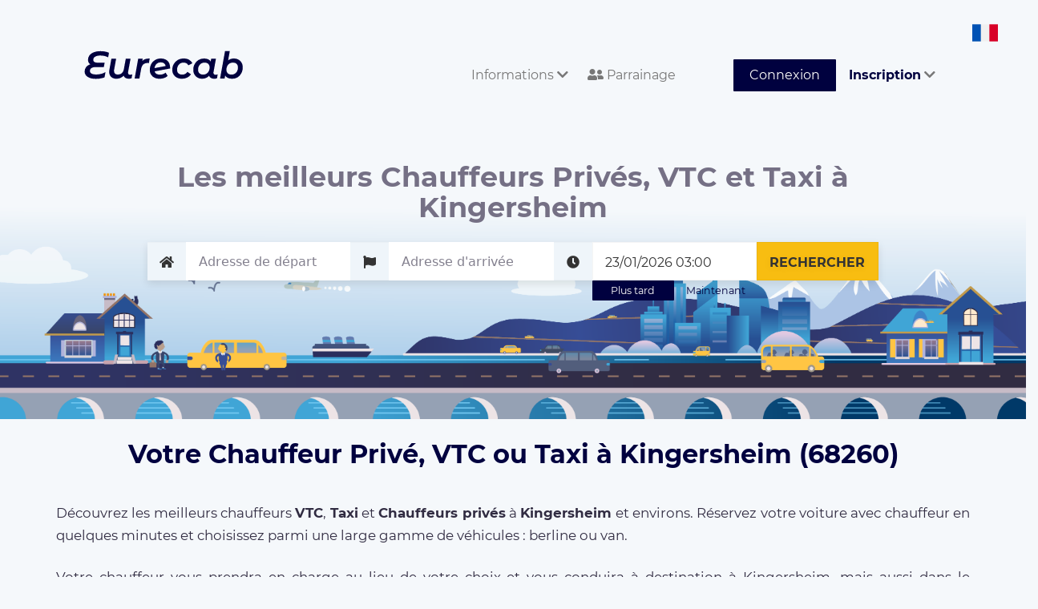

--- FILE ---
content_type: text/html; charset=UTF-8
request_url: https://www.eurecab.com/cities/alsace/haut-rhin/kingersheim-68260
body_size: 7457
content:
<!DOCTYPE html>
<html lang="fr" class="no-js">
<head>


    <!-- Google tag (gtag.js) --> 
    <script async src="https://www.googletagmanager.com/gtag/js?id=G-RLLG5FD3H6"></script> <script> window.dataLayer = window.dataLayer || []; function gtag(){dataLayer.push(arguments);} gtag('js', new Date()); gtag('config', 'G-RLLG5FD3H6'); </script>
    <!-- Google tag (gtag.js) end -->

    
    <script type="text/javascript" charset="UTF-8" src="//cdn.cookie-script.com/s/189a08d42058454cd76f329218eb6beb.js"></script>

    <meta charset="utf-8">
    <meta http-equiv="X-UA-Compatible" content="IE=edge">
    <meta name="viewport" content="width=device-width, initial-scale=1">

                <title>Réservez un VTC, Taxi ou Chauffeur privé à Kingersheim</title>
                <meta name="description" content="Les Meilleurs Chauffeurs évalués par la communauté Eurecab à Kingersheim (68260),
            Haut-Rhin. Eurecab comparateur de Taxi, VTC et Chauffeurs Privés."/>
    
<!-- .ico -->
    <link rel="shortcut icon" href="https://www.eurecab.com/images/logo/favicon.ico?v=3"/>
    <link rel="icon" href="https://www.eurecab.com/images/logo/favicon.ico?v=3"/>

    <link href="https://www.eurecab.com/assets/bootstrap/css/bootstrap.min.css" rel="stylesheet">
<!--    <link rel="stylesheet" href="//maxcdn.bootstrapcdn.com/font-awesome/4.3.0/css/font-awesome.min.css"> -->

    <!-- fonts -->
    <link href='https://fonts.googleapis.com/css?family=Quicksand:400,700|Open+Sans:400italic,600italic,700italic,400,600,700'
          rel='stylesheet' type='text/css'>

    <script>
      !function (f, b, e, v, n, t, s) {
        if (f.fbq) return;
        n = f.fbq = function () {
          n.callMethod ?
            n.callMethod.apply(n, arguments) : n.queue.push(arguments)
        };
        if (!f._fbq) f._fbq = n;
        n.push = n;
        n.loaded = !0;
        n.version = '2.0';
        n.queue = [];
        t = b.createElement(e);
        t.async = !0;
        t.src = v;
        s = b.getElementsByTagName(e)[0];
        s.parentNode.insertBefore(t, s)
      }(window, document, 'script', 'https://connect.facebook.net/en_US/fbevents.js');
      fbq('init', "246963072385715");
      fbq('track', 'PageView');
    </script>

    <script>
    (function (i, s, o, g, r, a, m) {
      i['GoogleAnalyticsObject'] = r;
      i[r] = i[r] || function () {
        (i[r].q = i[r].q || []).push(arguments)
      }, i[r].l = 1 * new Date();
      a = s.createElement(o),
        m = s.getElementsByTagName(o)[0];
      a.async = 1;
      a.src = g;
      m.parentNode.insertBefore(a, m)
    })(window, document, 'script', '//www.google-analytics.com/analytics.js', 'ga');

    ga('create', 'UA-54791403-1', 'auto');
    ga('send', 'pageview');
    ga('require', 'ecommerce');
    </script>

        
    <noscript>
        <img height="1" width="1" style="display:none" alt="facebook_pixel"
                   src="https://www.facebook.com/tr?id=246963072385715&ev=PageView&noscript=1"/>
    </noscript>

	<link href="/css/main.css?id=1928139f4f06bba441be" rel="stylesheet">

	    <link href="https://www.eurecab.com/assets/bootstrap/css/bootstrap-datetimepicker.min.css" rel="stylesheet">

    <style>
        .nopadding {
            padding: 0 !important;
        }

        .shadow {
            text-shadow: 0px 0px 32px rgba(56, 56, 56, 1);
        }

        .keep-img {
            width: auto;
            height: auto;
            max-width: 100%;
        }

        .space-bottom {
            margin-bottom: 30px;
        }

        .space-ptop {
            padding-top: 20px;
        }

        .landing-hero .hero-main {
            padding-bottom: 24vh;
        }

        .hero-title {
            padding-top: 1.3em;
        }

        .hero-title h1.shadow, .hero-title p.shadow {
            color: #efefef;
        }

        .hero-bg.hero-perso {
            height: 400px;
            bottom: 50px;
            top: inherit;
        }

        .hero-bg.hero-perso .hero-flou {
            position: absolute;
            top: 0;
            left: 0;
            bottom: 0;
            right: 0;
            background-color: rgba(40, 80, 150, 0.5);
            box-shadow: 0 0 16px 1px rgba(120, 120, 120, 0.5);
        }

        .landing-s2 .s2-row h2, .landing-s2 .s2-row h3 {
            margin-bottom: 35px;
            line-height: 1.5em;
        }

        .landing-s2 .s2-row h3 {
            margin-top: 50px;
        }

        .landing-s2 .s2-row p, .landing-s2 .s2-row ul li {
            font-size: 1.2em;
            line-height: 1.7em;
            text-align: justify;
        }

        .landing-s2 .s2-row p:nth-last-child(n+1) {
            margin-bottom: 1.4em;
        }

        @media  screen and (max-width: 767px) {
            .hero-title__jumbo {
                font-size: 32px;
            }

            .hero-bg.hero-perso {
                height: 90%;
            }

            .landing-s2 .s2-row p, .landing-s2 .s2-row ul li {
                font-size: 1.1em;
                line-height: 1.6em;
            }
        }

        .landing-s2 .s2-row p a {
            font-weight: bold;
        }
    </style>




    <script type="application/ld+json">
    {
        "@context": "http://schema.org/",
        "@type": "Service",
        "aggregateRating": {
            "@type": "AggregateRating",
            "ratingValue": "4.8715",
            "bestRating": "5",
            "worstRating": "1",
            "ratingCount": "62464"
        }
    }
    </script>
    <!-- DO NOT MODIFY -->
    <!-- End Facebook Pixel Code -->


<!-- favicons -->
    <link rel="apple-touch-icon" sizes="180x180" href="/images/logo/favicons/apple-touch-icon.png?v=3">
    <link rel="icon" type="image/png" sizes="32x32" href="/images/logo/favicons/favicon-32x32.png?v=3">
    <link rel="icon" type="image/png" sizes="16x16" href="/images/logo/favicons/favicon-16x16.png?v=3">
    <link rel="manifest" href="/images/logo/favicons/site.webmanifest?v=3">
    <link rel="mask-icon" href="/images/logo/favicons/safari-pinned-tab.svg?v=3" color="#5bbad5">
    <link rel="shortcut icon" href="/images/logo/favicons/favicon.ico?v=3">
    <meta name="msapplication-TileColor" content="#da532c">
    <meta name="msapplication-config" content="/images/logo/favicons/browserconfig.xml?v=3">
    <meta name="theme-color" content="#00013f">

    <link href="https://www.eurecab.com/assets/css/front.extra.css" rel="stylesheet">
    <style>
            </style>

    <!-- Google Tag Manager -->
    <script>(function (w, d, s, l, i) {
            w[l] = w[l] || [];
            w[l].push({
                'gtm.start': new Date().getTime(), event: 'gtm.js'
            });
            var f = d.getElementsByTagName(s)[0],
                j = d.createElement(s), dl = l != 'dataLayer' ? '&l=' + l : '';
            j.async = true;
            j.src =
                'https://www.googletagmanager.com/gtm.js?id=' + i + dl;
            f.parentNode.insertBefore(j, f);
        })(window, document, 'script', 'dataLayer', 'GTM-TKTSXHG');</script>
    <!-- End Google Tag Manager -->

    <noscript>
        <iframe src="https://www.googletagmanager.com/ns.html?id=GTM-TKTSXHG"
                height="0" width="0" style="display:none;visibility:hidden"></iframe>
    </noscript>
    <!-- End Google Tag Manager (noscript) -->

    <script type="application/ld+json">{
        "@context": "http://schema.org",
        "@type": "Organization",
        "additionalType": "http://www.productontology.org/id/Taxicab",
        "name": "Eurecab",
        "logo": "http://www.eurecab.com/favicon.ico",
        "url": "https://www.eurecab.com",
        "sameAs": [
            "https://www.facebook.com/EURECAB/",
            "https://twitter.com/Eurecabfr"
        ],
        "contactPoint": {
            "@type": "ContactPoint",
            "telephone": "+33100000000",
            "contactType": "Customer Service",
            "email": "contact@eurecab.com",
            "contactOption": "TollFree",
            "areaServed": "France",
            "availableLanguage": "English,French"
        },
        "address": {
            "@type": "PostalAddress",
            "addressCountry": "France",
            "addressLocality": "Paris",
            "addressRegion": null,
            "postalCode": "75011",
            "streetAddress": "100 rue de la Folie Méricourt"
        }
    }</script>
</head>

<body>

	<div class="wrapper">
		<!--
................................................................................
	Front header
................................................................................
-->
<!--
................................................................................
	Admin bar
................................................................................
-->

<nav class="navbar header navbar-default">
    <div class="header-container container-fluid">
        <div class="navbar-header">
            <button type="button" class="navbar-toggle collapsed" data-toggle="collapse"
                    data-target="#bs-example-navbar-collapse-1" aria-expanded="false">
                <span class="sr-only">Toggle navigation</span>
                <span class="icon-bar"></span>
                <span class="icon-bar"></span>
                <span class="icon-bar"></span>
            </button>
            <a class="navbar-brand header-logo" href="/">
                <div class="header-logo__comp">
                    <img class="header-logo__letters" alt="eurecab logo text" src="https://www.eurecab.com/images/logo/full_blue.svg"/>
                </div>
            </a>
            <div class="menu-language">
                <img alt="Icone pays fr" class="language-icon"
                     src="https://www.eurecab.com/assets/img/flags/fr.svg">
                <div class="submenu-language">
                                            <a class="submenu-item" rel="alternate" hreflang="en"
                           href="https://www.eurecab.com/en/cities/alsace/haut-rhin/kingersheim-68260">
                            <img src="https://www.eurecab.com/assets/img/flags/en.svg"
                                 alt="Icone pays English" class="language-icon">
                            <span class="spacer"></span>
                            <span>English</span>
                        </a>
                                            <a class="submenu-item" rel="alternate" hreflang="fr"
                           href="https://www.eurecab.com/fr/cities/alsace/haut-rhin/kingersheim-68260">
                            <img src="https://www.eurecab.com/assets/img/flags/fr.svg"
                                 alt="Icone pays Français" class="language-icon">
                            <span class="spacer"></span>
                            <span>Français</span>
                        </a>
                                    </div>
            </div>
        </div>

        <div class="collapse navbar-collapse" id="bs-example-navbar-collapse-1">
            <ul class="nav navbar-nav navbar-right">
                <li role="menuitem" class="dropdown">
                    <a href="#" class="header-link dropdown-toggle" data-toggle="dropdown" aria-expanded="true">
                        Informations <i class="fa fa-chevron-down"></i>
                    </a>
                    <ul role="menu" class="dropdown-menu">
                        <li role="menuitem">
                            <a href="https://www.eurecab.com/cities">
                                Villes desservies
                            </a>

                            <span class="hr-menu-item"></span>

                            <a class=""
                               href="https://entreprise.eurecab.com">
                                Offre entreprises
                            </a>

                            <!-- <a href="http://blog.eurecab.com/nos-engagements">
                                Nos engagements (RSE)
                            </a> -->

                                                                                                                                                            <a href="https://www.eurecab.com/informations/les-vehicules">
                                        Les vehicules
                                    </a>
                                                                                                                                <a href="https://www.eurecab.com/informations/eurecab-dans-les-medias">
                                        Eurecab dans les medias
                                    </a>
                                                            
                            <span class="hr-menu-item"></span>

                                                            <a href="https://eure-cab.zendesk.com/hc/fr" aria-label="Aide"
                                   class="e2-footer-link" target="_blank" rel="noopener">
                                    Aide / Contact
                                </a>
                                                    </li>
                    </ul>
                </li>

                <li role="menuitem">
                    <a href="https://eurecab.page.link/Co5h" class="header-link">
                        <i class="fas fa-user-friends"></i>
                        Parrainage
                    </a>
                </li>

                
                                    <li role="menuitem">
                        <a class="header-link header-link-button btn btn-success" href="https://www.eurecab.com/auth/login">
                            Connexion
                        </a>
                    </li>

                    <li role="menuitem" class="dropdown">
                        <a href="#" class="header-link dropdown-toggle" data-toggle="dropdown" aria-expanded="true">
                            <strong>Inscription</strong>
                            <i class="fa fa-chevron-down"></i>
                        </a>
                        <ul role="menu" class="dropdown-menu">
                            <li role="menuitem">
                                <a href="https://www.eurecab.com/auth/register">
                                    <strong>Vous êtes Passager</strong>
                                </a>
                            </li>
                            <li role="menuitem">
                                <a href="https://www.eurecab.com/driver/signup">
                                    <strong>Vous êtes Chauffeur</strong>
                                </a>
                            </li>
                        </ul>
                    </li>
                            </ul>
        </div>
    </div>
</nav>
<div class="posthead"></div>
		<!--
................................................................................
	User message
................................................................................
-->



		    <div class="section landing-hero" id="app">
        <div class="hero-main">
            <div class="hero-title">
                <h1 class="jumbo hero-title__jumbo ">
                    Les meilleurs Chauffeurs Privés, VTC et Taxi à Kingersheim
                </h1>
                <p class="jumbo "
                   style="font-style: italic; font-size: 1.7em; margin-bottom: 20px;">
                    
                </p>
            </div>
            <form role="form" id="submit_form" action="https://www.eurecab.com/search" method="POST">
                <div class="hero-form row">
                    <app-search-form :auth=" {} " sub="subVue"
                                     :hour="24"></app-search-form>
                    <div class="hero-form__right col-md-2">
                        <div class="hero-button">
                            <button type="submit" class="hero-button__btn btn-e2">Rechercher</button>
                        </div>
                    </div>
                </div>
            </form>
        </div>
                    <div class="hero-bg"></div>
            </div>

    <div class="section landing-s2 space-bottom">
        <div class="container">
            <div class="s2-row row">
                <div class="col-md-12">
                    <h2 class="text-center">
                        Votre Chauffeur Privé, VTC ou Taxi à Kingersheim (68260)
                    </h2>
                    <p>
                        Découvrez les meilleurs chauffeurs <strong>VTC</strong>, <strong>Taxi</strong> et
                        <strong>Chauffeurs privés</strong> à <strong>Kingersheim</strong> et environs.
                        Réservez votre voiture avec chauffeur en quelques minutes et choisissez parmi une large gamme de
                        véhicules : berline ou van.
                    </p>

                    <p>
                        Votre chauffeur vous prendra en charge au lieu de votre choix et vous conduira à destination à
                        Kingersheim, mais aussi dans le département et la région (département <strong>Haut-Rhin</strong>
                        et région <strong>Alsace</strong>). Le <strong>prix est fixé à l'avance</strong> et
                        <strong>tout compris</strong>.
                    </p>
                </div>
            </div>
            <div class="s2-row row text-center space-bottom space-ptop">
                <a href="https://www.eurecab.com/" class="btn btn-primary btn-lg text-uppercase">
                    Je consulte les offres
                </a>
            </div>
        </div>
    </div>

    <div class="section landing-s2 space-bottom">
        <div class="container space-bottom">
            <div class="s2-row row">
                <div class="col-md-12">
                    <h2 class="text-center">Vos avantages</h2>
                </div>
            </div>
            <div class="s2-row row">
                <div class="col-md-3 col-sm-12 text-center">
                    <img src="https://www.eurecab.com/assets/img/aero-s2-1.png" alt="adventage one"
                         class="keep-img" style="max-width: 75%">
                    <h3 class="s2-title">
                        Large choix de <br>chauffeurs
                    </h3>
                    <p>
                        Vous préférez un bon ou un très bon chauffeur ? C’est vous qui choisissez.
                    </p>
                </div>
                <div class="col-md-3 col-sm-12 text-center">
                    <img src="https://www.eurecab.com/assets/img/aero-s2-2.png" alt="adventage two"
                         class="keep-img" style="max-width: 75%">
                    <h3 class="s2-title">
                        Les meilleurs <br>prix
                    </h3>
                    <p>
                        Comparez les prix et faites des économies ! Retrouvez les meilleures offres à
                        <strong>Kingersheim</strong> et environs.
                    </p>
                </div>
                <div class="col-md-3 col-sm-12 text-center">
                    <img src="https://www.eurecab.com/assets/img/aero-s2-3.png" alt="adventage three"
                         class="keep-img" style="max-width: 75%">
                    <h3 class="s2-title">
                        Réservation à <br>l’avance
                    </h3>
                    <p>
                        Réservez votre véhicule jusqu’à 1 mois à l’avance. Voyagez tranquille!
                    </p>
                </div>
                <div class="col-md-3 col-sm-12 text-center">
                    <img src="https://www.eurecab.com/assets/img/aero-s2-4.png" alt="adventage four"
                         class="keep-img" style="max-width: 75%">
                    <h3 class="s2-title">
                        Pensé pour les <br>voyageurs
                    </h3>
                    <p>
                        Besoin d’un siège enfant ? D’un véhicule avec un grand coffre ? C’est possible !
                    </p>
                </div>
            </div>
        </div>
    </div>

    <div class="section landing-s2 space-bottom">
        <div class="container">
            <div class="s2-row row">
                <div class="col-md-12">
                    <h2 class="text-center">
                        Les meilleurs chauffeurs à Kingersheim (68260) et environs
                    </h2>
                </div>
            </div>

            <div class="driver-cards">
                                    <a href="https://www.eurecab.com/annonce/transportsprestiges" class="driver-card">
                        <img src="https://www.eurecab.com/storage/members/default-original.png?t=1681459351" alt="transportsprestiges"
                             class="driver-card-avatar">
                        <h3 class="driver-card-title">
                            TransportsPrestiges
                        </h3>
                        <footer class="driver-card-footer">
                            <p>
                                <i class="fa fa-star yellow"></i>
                                5.00 / 5
                                -
                                3 avis
                            </p>
                            <p class="card-footer-message">
                                &laquo; Très bonne prestation. Prise en charge à l&#039;heure. Voiture spacieuse et propre. Chauffeur courtois. &raquo;
                            </p>
                            <p>
                                Eric B. - le 26/06/2021
                            </p>
                        </footer>
                    </a>
                                    <a href="https://www.eurecab.com/annonce/taxi-braben" class="driver-card">
                        <img src="https://www.eurecab.com/storage/members/default-original.png?t=1681459351" alt="taxi-braben"
                             class="driver-card-avatar">
                        <h3 class="driver-card-title">
                            Taxi Braben
                        </h3>
                        <footer class="driver-card-footer">
                            <p>
                                <i class="fa fa-star yellow"></i>
                                5.00 / 5
                                -
                                1 avis
                            </p>
                            <p class="card-footer-message">
                                &laquo; Bonne communication pour l’endroit et heure de prise en charge &raquo;
                            </p>
                            <p>
                                ALAIN M. - le 03/12/2019
                            </p>
                        </footer>
                    </a>
                                    <a href="https://www.eurecab.com/annonce/alexis-vtc-prestige-68" class="driver-card">
                        <img src="https://www.eurecab.com/storage/members/default-original.png?t=1681459351" alt="alexis-vtc-prestige-68"
                             class="driver-card-avatar">
                        <h3 class="driver-card-title">
                            ALEXIS VTC PRESTIGE 68
                        </h3>
                        <footer class="driver-card-footer">
                            <p>
                                <i class="fa fa-star yellow"></i>
                                5.00 / 5
                                -
                                3 avis
                            </p>
                            <p class="card-footer-message">
                                &laquo; Très très bien !!  ; aimable très professionnel. Véhicule très propre &raquo;
                            </p>
                            <p>
                                Salima H. - le 23/04/2022
                            </p>
                        </footer>
                    </a>
                            </div>

            <div class="s2-row row text-center space-bottom space-ptop">
                <a href="https://www.eurecab.com/" class="btn btn-primary btn-lg text-uppercase">
                    Comparez tous les chauffeurs
                </a>
            </div>
        </div>
    </div>


    <div class="section landing-s2 space-bottom">
        <div class="container">
            <div class="s2-row row">
                <div class="col-md-12">
                    <h2 class="text-center">
                        Vous êtes chauffeur VTC ou Taxi à Kingersheim et souhaitez vous inscrire sur Eurecab ?
                    </h2>
                    <p>
                        Développez votre activité grâce à Eurecab :
                    </p>
                    <ul>
                        <li>Vous <strong>décidez de vos prix</strong></li>
                        <li>Vous <strong>travaillez pour vous</strong> et <strong>développez votre marque</strong></li>
                        <li>Vous choisissez le type de courses que vous souhaitez réaliser</li>
                        <li>Les commissions sont réduite à 12% (et même <strong>0% à vie</strong> si vous parrainez le client)</li>
                    </ul>
                    <p>
                        L’inscription est <strong>gratuite</strong> et il n’y a <strong>aucun abonnement</strong>.
                        Que vous soyez <strong>Taxi</strong>, <strong>VTC</strong> ou <strong>Chauffeur Privé</strong>,
                        Eurecab est la solution pour développer votre activité.
                    </p>
                </div>
            </div>
            <div class="s2-row row text-center space-bottom space-ptop">
                <a href="https://www.eurecab.com/driver/signup" class="btn btn-primary btn-lg text-uppercase">
                    Inscription chauffeur
                </a>
            </div>
        </div>
    </div>

    <div class="row">
        <div class="col-md-12" style="margin-bottom: 30px;">&nbsp;</div>
    </div>

					<div class="e2-footer">
        <div class="e2-section container-fluid">
        <div class="e2-footer-nav col-sm-3">
            <h3 class="e2-footer-title">D&#039;INFOS SUR NOS SERVICES</h3>
            <a href="http://entreprise.eurecab.com" class="e2-footer-link">
                Offre entreprises
            </a>
            <a href="https://eure-cab.zendesk.com/hc/fr/categories/12474849318802-Pour-les-clients" class="e2-footer-link"
                target="_blank" rel="noopener">FAQ clients</a>
            <a href="https://eure-cab.zendesk.com/hc/fr/categories/12474854725906-Pour-les-partenaires-chauffeurs"
                class="e2-footer-link" target="_blank" rel="noopener">FAQ chauffeurs</a>
            
                                                                                                                                                            <a href="https://www.eurecab.com/cities/taxi-paris" class="e2-footer-link">
                Taxi Paris
            </a>
                                                                                                                                                                                                                                                                                                                                                                                                                                    <a href="/files/eurecab_cgu_client.pdf" class="e2-footer-link"> Conditions générales </a>
            
            <div class="rating-badge">
                <g:ratingbadge merchant_id=132913459></g:ratingbadge>
            </div>
        </div>
        <div class="e2-footer-nav col-sm-3">
            <h3 class="e2-footer-title">L'entreprise</h3>
            <a href="http://blog.eurecab.com/qui-sommes-nous" class="e2-footer-link">Qui sommes-nous ?</a>
            <a href="http://blog.eurecab.com/nos-engagements" class="e2-footer-link">
                Nos engagements (RSE)
            </a>
            <a href="/cdn-cgi/l/email-protection#6a0905041e0b091e2a0f1f180f090b0844090507" class="e2-footer-link">Rejoignez l'équipe</a>
            
            <a href="https://www.eurecab.com/informations/eurecab-dans-les-medias" class="e2-footer-link">Presse</a>

            <h3 class="e2-footer-title">Contact</h3>
            <a href="https://www.facebook.com/Eurecab" aria-label="Facebook" class="e2-footer-link inline">
                <i class="fab fa-facebook-square fa-2x"></i>
            </a>
            <a href="https://twitter.com/Eurecabfr" aria-label="Twitter" class="e2-footer-link inline">
                <i class="fab fa-twitter fa-2x"></i>
            </a>

                            <a href="https://eure-cab.zendesk.com/hc/fr" aria-label="Contact"
                   class="e2-footer-link" target="_blank" rel="noopener">
                    Contactez nous
                </a>
                    </div>
        <div class="e2-footer-nav col-sm-2">
            <h3 class="e2-footer-title">Villes</h3>
                                    <a href="https://www.eurecab.com/cities/aix-en-provence" class="e2-footer-link">
                Aix En Provence
            </a>
                                                <a href="https://www.eurecab.com/cities/lyon" class="e2-footer-link">
                Lyon
            </a>
                                                <a href="https://www.eurecab.com/cities/bordeaux" class="e2-footer-link">
                Bordeaux
            </a>
                                                <a href="https://www.eurecab.com/cities/nice" class="e2-footer-link">
                Nice
            </a>
                                                <a href="https://www.eurecab.com/cities/paris" class="e2-footer-link">
                Paris
            </a>
                                                                        <a href="https://www.eurecab.com/cities/rennes" class="e2-footer-link">
                Rennes
            </a>
                                                <a href="https://www.eurecab.com/cities/lille" class="e2-footer-link">
                Lille
            </a>
                                                <a href="https://www.eurecab.com/cities/toulouse" class="e2-footer-link">
                Toulouse
            </a>
                                                <a href="https://www.eurecab.com/cities/montpellier" class="e2-footer-link">
                Montpellier
            </a>
                                                <a href="https://www.eurecab.com/cities/marseille" class="e2-footer-link">
                Marseille
            </a>
                                                <a href="https://www.eurecab.com/cities/strasbourg" class="e2-footer-link">
                Strasbourg
            </a>
                                                <a href="https://www.eurecab.com/cities/nantes" class="e2-footer-link">
                Nantes
            </a>
                                                <a href="https://www.eurecab.com/cities/angers" class="e2-footer-link">
                Angers
            </a>
                                                <a href="https://www.eurecab.com/cities/nimes" class="e2-footer-link">
                Nimes
            </a>
                                                <a href="https://www.eurecab.com/cities/reims" class="e2-footer-link">
                Reims
            </a>
                                                <a href="https://www.eurecab.com/cities/le-havre" class="e2-footer-link">
                Le Havre
            </a>
                                                <a href="https://www.eurecab.com/cities/toulon" class="e2-footer-link">
                Toulon
            </a>
                                                <a href="https://www.eurecab.com/cities/grenoble" class="e2-footer-link">
                Grenoble
            </a>
                                                <a href="https://www.eurecab.com/cities/dijon" class="e2-footer-link">
                Dijon
            </a>
                                                <a href="https://www.eurecab.com/cities/saint-etienne" class="e2-footer-link">
                Saint Etienne
            </a>
                                                <a href="https://www.eurecab.com/cities/aeroport-bale-mulhouse" class="e2-footer-link">
                Aeroport Bale Mulhouse
            </a>
                                </div>
        <div class="e2-footer-nav col-sm-4">
            <h3 class="e2-footer-title">Trajets aéroport</h3>
            <a href="/cities/paris/aeroport-roissy-cdg" class="e2-footer-link">Aéroport Roissy Charles de Gaulle</a>
            <a href="/cities/paris/aeroport-paris-orly" class="e2-footer-link">Aéroport Paris Orly</a>
            <a href="/cities/paris/aeroport-paris-beauvais-tille" class="e2-footer-link">Aéroport Beauvais Tillé</a>
            <a href="/cities/nice/aeroport-nice-cote-d-azur" class="e2-footer-link">Aéroport Nice côte d'Azur</a>
            <a href="/cities/lyon/aeroport-lyon-saint-exupery" class="e2-footer-link">Aéroport Lyon Saint-Exupéry</a>
            <a href="/cities/bordeaux/aeroport-bordeaux-merignac" class="e2-footer-link">Aéroport Bordeaux Mérignac</a>
            <a href="/cities/marseille/aeroport-marseille-provence" class="e2-footer-link">Aéroport Marseille
                Provence</a>
        </div>
        <div class="clearfix"></div>
    </div>
</div>
	</div>
<!-- Google Tag Manager (noscript) -->
<noscript>
    <iframe src="https://www.googletagmanager.com/ns.html?id=GTM-TKTSXHG" height="0" width="0"
            style="display:none;visibility:hidden"></iframe>
</noscript>
<!-- End Google Tag Manager (noscript) -->
<script data-cfasync="false" src="/cdn-cgi/scripts/5c5dd728/cloudflare-static/email-decode.min.js"></script><script src="https://www.eurecab.com/assets/js/vendor/modernizr-2.8.3.js"></script>

    <script src="/js/front.js?id=9ea63198288158d9c719"></script>

	    <script>
        function clamp2lines() {
            var module = document.getElementsByClassName('clampjs');
            for (i = 0; i < module.length; i++) {
                $clamp(module[i], {clamp: 3});
            }
        }

        $(document).ready(function () {
            clamp2lines();
            $('#carousel-top5 .item').first().addClass('active');
            $('#carousel-top5-phone .item').first().addClass('active');
        });
        $('#carousel-transporteurs').on('slid.bs.carousel', function () {
            clamp2lines();
        });
        $('#carousel-top5').on('slid.bs.carousel', function () {
            clamp2lines();
        });
    </script>



<script defer src="https://static.cloudflareinsights.com/beacon.min.js/vcd15cbe7772f49c399c6a5babf22c1241717689176015" integrity="sha512-ZpsOmlRQV6y907TI0dKBHq9Md29nnaEIPlkf84rnaERnq6zvWvPUqr2ft8M1aS28oN72PdrCzSjY4U6VaAw1EQ==" data-cf-beacon='{"version":"2024.11.0","token":"b0f284ae55d344ce970c7a3bb002a63d","r":1,"server_timing":{"name":{"cfCacheStatus":true,"cfEdge":true,"cfExtPri":true,"cfL4":true,"cfOrigin":true,"cfSpeedBrain":true},"location_startswith":null}}' crossorigin="anonymous"></script>
</body>
</html>
